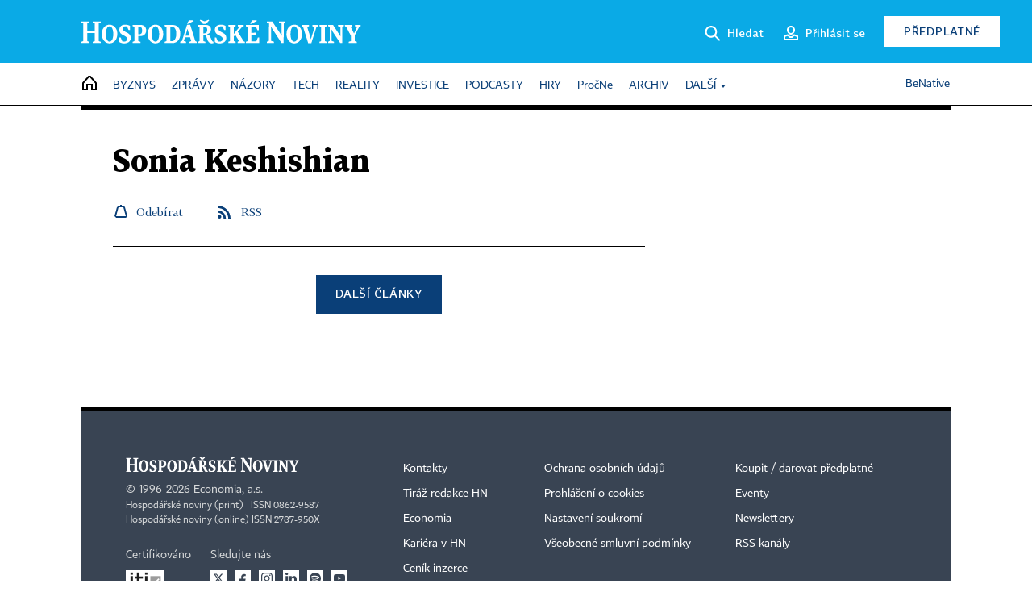

--- FILE ---
content_type: application/javascript
request_url: https://hn.cz/js/v3/main.js?25101315
body_size: 28561
content:
// noinspection JSJQueryEfficiency,JSUnusedLocalSymbols
/* globals window, $, document, navigator, location, ppc_1_enabled, pocket_enabled, IHNED_meta, getSetMicroeshopReferrer, ecoLogin, _saseco, branding, onScrollResponse, getExplodedHostname, getInitials, formatDatetime, _PULLDOWN, _BRANDING, IObjects, _OnScrollResponse, GA4, Swiper, branding_cfg, selfpromos, _POCKET, _TTS_Playlist, SC_podcasts, check_unlocked_offer_at_end, sh_b, _SH_B, SH, hash_scroll_correction, header, webState */
/* exported ppc_1_enabled, pulldown, add_android_app_button, sendInteraction, _IO, _CAROUSEL, initStickyMenu, newsletters_onviewport, newsletters_onviewport_click, Pocket, TTS_Playlist, header */

var pulldown = new _PULLDOWN();
var _IO = new IObjects({
	autoplay: true,
	showTitle: false,
	popupCreate: $.proxy(pulldown.mediaPopup, pulldown)
});

// pocket
var Pocket;
var pocketConfig = {
	api: '/site/api/cs/pocket/',
	bucket: 'ihned',
	buttonTarget: 'article .article-time, .ow-opinion-simple .article-author .buttons, .article-header .button-pocket',
	listButtonTarget: 'header .button-pocket',
	listButtonPrepend: true,
	listButtonAlwaysVisible: true,
	buttonAddTitle: 'Uložit článek na později',
	buttonRemoveTitle: 'Odstranit článek z uložených',
	clearListButtonText: 'Odstranit vše',
	confirmClearListText: 'Opravdu odstranit vše?',
	listTagTitle: 'Vybraná témata',
	listArticleTitle: 'Uložené články',
	msgNoArticles: 'Nemáte uložené žádné články',
	msgExceededLimit: 'Máte uložen maximální počet článků (99)',
	getArticleId: function(item) {
		if($("body").hasClass('article-detail') && !$(item).closest('article').length) {
			return IHNED_meta.article.id;
		}
		return $(item).closest('article').parent().prop('id').split('-')[1];
	},
	showArticleList: function(content) {
		pulldown._overlay(
			$('<div>', { 'class':'pocket-listing-wrapper' }).append(content),
			true,
			"pocket-list-overlay"
		);
	},
	createTagItem: function(tag) {
		return $('<a>', {href: tag.url}).html(tag.tag).get(0).outerHTML + ' ';
	},
	createArticleItem: function(article) {
		var tpl =
			'<div class="article-item ow-default" data-id="{:id:}" data-date="{:published:}"><article>' +
			(article.meta.image !== undefined ? '<div class="article-media"><div class="article-media-content"><a href="{:url:}"><img src="{:image:}" alt=""></a></div></div>' : '') +
			'	<div class="article-box"><h3 class="article-title"><a href="{:url:}">{:title:}</a></h3>' +
			'		<div class="article-time"><span>{:published:}</span> <span class="saved-time">(uloženo {:saved:})</span></div>' +
			'		<div class="buttons"><a href="javascript:;" class="del" onclick="Pocket.removeArticleFromList({:id:}, $(this).closest(\'.ow-default\'))"><span class="ico-cancel"></span>Odstranit z uložených</a></div>' +
			'</div></article></div>';
		return tpl.fillTpl(/\{:([^}]+):}/g, {
			id: article.meta.id,
			url: article.meta.url,
			title: article.meta.title,
			image: article.meta.image !== undefined ? article.meta.image.url : '',
			published: formatDatetime(article.meta.published, true),
			saved: formatDatetime(article.created)
		});
	}
};

//tts playlist
var TTS_Playlist;
var ttsPlaylistConfig = {
	bucket: 'playlist_hn',
	buttonTarget: 'article .article-time, .ow-opinion-simple .article-author .buttons, .article-header .button-tts',
	listButtonTarget: 'header .button-tts',
	listAnchorTarget: 'header .button-menu-trigger, header .button-tts',//mobilni prvni, protoze tam chceme ukotvit k hamburgeru
	getArticleData: function(item, only_id) {
		var a = {};
		var detail = $('body').hasClass('article-detail') && !$(item).closest('article').length;
		var item_wrap;
		if(detail) {
			a.id = IHNED_meta.article.id;
		} else {
			item_wrap = $(item).closest('article').parent();
			a.id = item_wrap.prop('id');
			if (a.id) {
				a.id = a.id.split('-')[1];
			} else {
				a.id = item_wrap.data('id');
			}
		}
		if (only_id) { return a; }

		if (detail) {
			a.url = IHNED_meta.article.canonical;
			a.title = IHNED_meta.article.title;
			a.image = IHNED_meta.article.preview_image;
			a.date = IHNED_meta.article.pubdate;
		} else {
			var elm = item_wrap.find('.article-title a');
			if (elm.length) {
				a.url = elm.attr('href').replace(/^\/\//,'https://');
				a.title = elm.text();
			}
			elm = item_wrap.find('img');
			if (elm.length) {
				a.image = elm.attr('src');
			}
			a.date = item_wrap.data('date');
		}
		return a;
	},
	createArticleItem: function(article) {
		var tpl =
			'<div class="article-item ow-default" id="tts_playlist_{:id:}"><article onclick="TTS_Playlist.play({:id:})">' +
			(article.meta.image !== undefined ? '<div class="article-media"><div class="article-media-content"><a href="{:url:}" onclick="TTS_Playlist.play({:id:}); return false;"><img src="{:image:}" alt=""></a></div><span class="ico-play white"></span></div>' : '') +
			'	<div class="article-box bar-wrap">' +
			'		<h3 class="article-title"><a href="{:url:}" onclick="return false;">{:title:}</a></h3>' +
			'		<div class="article-time"><span>{:published:}</span></div>' +
			'	</div>' +
			'</article>' +
			'<div class="buttons"><a href="javascript:;" class="del" onclick="TTS_Playlist.removeArticle({:id:}, $(this).closest(\'.ow-default\'))" title="Odebrat z playlistu"><span class="ico-cancel"></span></a></div>' +
			'</div>';
		return tpl.fillTpl(/\{:([^}]+):}/g, {
			id: article.meta.id,
			url: article.meta.url,
			title: article.meta.title,
			image: article.meta.image !== undefined ? article.meta.image.url : '',
			published: formatDatetime(article.meta.published, true)
		});
	},
	hintBox: null
};

// PR annotation from SAS
window._ecohec = { desktopNavigationHeight: 131 };
window._ecohec.renderPrAnnotation = function(pr){
	if (typeof pr !== 'object' || pr === null) { return; }

	pr.url = pr.url || ''; pr.title = pr.title || ''; pr.perex = pr.perex || '';
	//var title_length = pr.title.length;
	var perex_length = 145;
	/*if (title_length>45) {
		if (title_length>82) {
			perex_length = 50;
		} else {
			perex_length = 100;
		}
	}*/
	if (pr.perex.length > perex_length) {
		pr.perex = pr.perex.substring(0,perex_length);
		perex_length = pr.perex.lastIndexOf(' ');
		if (perex_length>0) { pr.perex = pr.perex.substring(0,perex_length) + '...'; }
	}

	var htm = [];
	htm.push(pr.commentTop || '');
	if (typeof pr.wrapper === 'string') { htm.push('<div ' + pr.wrapper + '>'); }
	htm.push('<div class="article-item ow-default pr-article"><article>');

	if (pr.image && pr.image['default'] && pr.image['default'].url) {
		htm.push('<div class="article-media"><div class="article-media-content"><a href="');
		htm.push(pr.url);
		htm.push('"><img alt="" src="');
		htm.push(pr.image['default'].url);
		htm.push('"></a></div></div>');
	}

	htm.push('<div class="article-box"><div class="category">Komerční prezentace</div><h3 class="article-title"><a href="');
	htm.push(pr.url);
	htm.push('">');
	htm.push(pr.title);
	htm.push('</a></h3><div class="perex">');
	htm.push(pr.perex);
	htm.push('</div></div></article></div>');
	if (typeof pr.wrapper === 'string') { htm.push('</div>'); }
	htm.push(pr.commentBottom || '');

	$('#a-pr-'+pr.pos).append(htm.join(''));
};

// Page manipulation after user verification
var afterUserVerification = function(el) {
	if(el !== undefined && el.logged) {
		//$('body').addClass('user-logged');
		$('header .button-login')
			.bind('click.user_menu', function(e) { pulldown.accountMenu(
				$(e.currentTarget),
				function() {
					window.location.reload();
				});
			})
			.addClass('logged')
		;
		$('#button_pw_login').closest("p").remove();

		$('header .initials').html('<span>' + getInitials(el.user_name) + '</span>');
		$('header .button-login .ico-profile').removeClass('ico-profile');

		var am = $('.account-menu');
		am.find('.name').text(el.user_name);
		if(el.user_image) {
			am.find('.image')
				.removeClass('no-image')
				.empty()
				.append($('<img>', { src: el.user_image}))
			;
		} else {
			var colors = ['','re','gr','bl','az','tu','vi'];
			am.find('.initials')
				.addClass(colors[parseInt(Math.random() * 10) % colors.length])
			;
		}

		if(el.has.HNPlus || el.has.HN) {
			$('body').addClass('user-has-hn-subscription');

			if (pocket_enabled) {
				$.ajax({
					url: pocketConfig.api + pocketConfig.bucket + ',' + ttsPlaylistConfig.bucket + '/load_articles/',
					type: 'GET',
					dataType: 'json',
					xhrFields: {
						withCredentials: true
					}
				}).done(function(response) {
					TTS_Playlist = new _TTS_Playlist(ttsPlaylistConfig, response[ttsPlaylistConfig.bucket].article);
					Pocket = new _POCKET(pocketConfig, response[pocketConfig.bucket].article);
				});
			} else {
				SC_podcasts.autoPlay();
			}

			header.resizeHandler();
		} else {
			SC_podcasts.autoPlay();
		}
		$('.paywall').addClass('logged');
	} else {
		$('header .button-login')
			.bind('click.login_screen', function() {
				ecoLogin.loginDialog($(this));
			})
		;

		SC_podcasts.autoPlay();
	}

	if(el !== undefined && el.logged && el.has.HNPlus) {
		$('.ticker-exchange').detach().prependTo('.all-wrapper');
	}

	if (typeof branding_cfg !== 'undefined') { branding = new _BRANDING(branding_cfg); }// jshint ignore:line

	check_unlocked_offer_at_end();

	GA4.startDirectSendingToDataLayer();

	// silent hunter tracker
	if(SH !== undefined) {
		SH.identify(el.user_id, el.logged);
	}

	sh_b.obj = new _SH_B({ positions: sh_b.pos });// jshint ignore:line
	sh_b.obj.positions();
};
ecoLogin.updateUserInfoCallback.push(afterUserVerification);



function pagerClickHandler(e) {
	e.preventDefault();
	var button = $(this);
	if (button.data('in-progress')) { return; }
	button.data('in-progress','1').addClass('in-progress').blur();
	var target = $('#' + button.data('target-id'));

	var url = button.data('url');

	var input = 'overview';
	if (button.data('input')) { input = button.data('input'); }

	var from = 0;
	var articles_from = '';
	if (button.data('from')) {
		from = parseInt(button.data('from'), 10) || 0;
		articles_from = '&' + input + '[from]=' + from;
	}

	var max_amount = 20;
	var articles_amount = '';
	if (button.data('max_amount')) {
		max_amount = parseInt(button.data('max_amount'), 10) || 20;
		articles_amount = '&' + input + '[max_amount]=' + max_amount;
	}

	var item_selector = 'article';
	if (button.data('item_selector')) {
		item_selector = button.data('item_selector');
	}

	$.ajax({
		url: url + '&ajax=1' + articles_from + articles_amount
	}).done(function(data) {
		button.data('in-progress','').removeClass('in-progress');
		var data_length = data.length;
		if (data_length > 49) {
			target.append(data);
			if (typeof onScrollResponse === 'object') { onScrollResponse.reinit(); }
		}

		if(typeof Pocket === 'object') { Pocket.replenishButtons(); }
		if (data_length < 50 || $('<div>').html(data).find(item_selector).length < (max_amount/2)) {
			if(button.parent().hasClass('wrap-btn')) {
				button.parent().remove();
			} else {
				button.remove();
			}
			return;
		}
		button.data('from', (from + max_amount));

		GA4.page(from);
		GA4.add_articles(target);
		GA4.on_scroll();

	}).fail(function() {
		button.remove();
	});
}


//header manipulation
header = {  //jshint ignore:line
	height: {
		full: 0,
		small: 78,
		diff: 0,
		desktop_small: 78,
		mobile_small: 68,
	},
	narrow_menu: {
		count: 0,
		threshold: 0
	},
	initialized: false,
	detail_enabled: null,
	detail_title_bottom: 0,
	prev_scroll: 0,
	anim: {
		selector: '.header-wrapper .hn-lista .menu-right, .header-wrapper .menu-wrapper .wrapper, .article-header .wrapper',
		duration: 200,
		menu_in_progress: false,
		title_in_progress: false,
		menu_visible: true
	},
	fireplacePositionFix: function(top) {
		if ($('body').hasClass('body1')) { return; }
		$('#side_right_loop, #side_left_loop').prop({style: 'top: '+top+'px !important;'});
		$('#brand-c, #brand-c-2').prop({style: 'background-position-y: '+top+'px !important;'});
	},
	getHeight: function(actual) {
		if (actual === undefined) { actual = true; }
		if (actual && $('header').hasClass('small')) { return header.height.small; }
		if (!header.height.full) {
			header.height.full = $('header').outerHeight();
		}
		return header.height.full;
	},
	toggleMobileMenu: function() {
		$('.button-menu-trigger span').toggleClass('ico-close');
		$('header').toggleClass('open-menu');
		$('header nav').toggleClass('sub-menu');
	},
	narrowMenuPrepare: function() {
		var menu = $('header .menu nav > ul:first-child').clone();
		menu.addClass('narrow');
		menu.find('li:first-child, li:last-child').remove();
		menu.append($('header .menu nav > ul:last-child li').clone());
		menu.find('li').addClass('no');
		$('header .sub-menu.hidden, .modal-menu .navig').prepend(menu);
		header.narrow_menu.count = menu.find('li').length;
	},
	narrowMenuThreshold: function() {
		header.narrow_menu.threshold =
			(window.innerWidth < 1440 ? 147 : (window.innerWidth / 2 - 540)) +
			$('header .menu nav > ul:first-child').outerWidth() + $('header .menu nav > ul:last-child').outerWidth() +
			($('body').hasClass('user-has-hn-subscription') ? 200 : 320);
	},
	setSmallClasses: function() {
		$('header .menu-right .button').removeClass('inverted');
		$('header .ico').addClass('blue');
		$('header').addClass('small');
		if (!header.narrow_menu.threshold) { header.narrowMenuThreshold(); }
		if (window.innerWidth < header.narrow_menu.threshold) { $('.modal-menu .navig').addClass('show-narrow-column'); }
	},
	setFullClasses: function() {
		$('header .menu-right .button').addClass('inverted');
		$('header .ico').removeClass('blue');
		$('header').removeClass('small');
		$(header.anim.selector).removeAttr('style');
		$('.modal-menu .navig').removeClass('show-narrow-column');
	},
	setArticleHeaderHeight: function() {
		if (!$('.article-header').length) { return; }
		var add_small = false;
		if ($('.article-header').hasClass('small')) {
			$('.article-header').removeClass('small');
			add_small = true;
		}
		$('.article-header').removeAttr('style');
		header.detail_title_bottom = $('.article-header h1').offset();
		header.detail_title_bottom = header.detail_title_bottom.top + $('.article-header h1').outerHeight() + 20;//+20 => titulek je vice zalezly
		$('.article-header').css('height', $('.article-header').innerHeight() + 'px');
		if (add_small) { $('.article-header').addClass('small'); }
	},
	scrollHandler: function() {
		var scroll = $(window).scrollTop();

		//no detail
		if (window.innerWidth > 980) {
			if ($('header').hasClass('small')) {
				if (scroll <= header.height.diff) {
					header.setFullClasses();
					header.fireplacePositionFix(header.height.full);
				}
			} else {
				if (scroll > header.height.diff) {
					header.fireplacePositionFix(header.height.small);
					header.setSmallClasses();
				}
			}
		}

		//detail
		if (header.detail_enabled) {
			if (!header.detail_title_bottom) { header.setArticleHeaderHeight(); }

			if (!header.anim.menu_visible) {
				if (!header.anim.menu_in_progress &&
					(
						(scroll - header.prev_scroll) < 0 ||
						scroll <= header.detail_title_bottom
					)
				) {
					if (window.innerWidth > 980) {
						header.anim.menu_in_progress = true;
						$(header.anim.selector).animate({
							"top": "+=58"
						}, header.anim.duration, function () {
							$('.article-header').removeClass('small');
							$(header.anim.selector).removeAttr('style');
							header.anim.menu_visible = true;
							header.anim.menu_in_progress = false;
						});
					} else {
						$('header, .article-header').removeClass('small');
						header.anim.menu_visible = true;
					}
				}
			} else if (
				!header.anim.title_in_progress &&
				(scroll - header.prev_scroll) > 0 &&
				scroll > header.detail_title_bottom
			) {
				if (window.innerWidth > 980) {
					header.anim.title_in_progress = true;
					$('.article-header').addClass('small');
					$(header.anim.selector).animate({
						"top": "-=58"
					}, header.anim.duration, function () {
						if (!$('.article-header').hasClass('small')) {
							$('.article-header').addClass('small');
						}
						header.anim.menu_visible = false;
						header.anim.title_in_progress = false;
					});
				} else {
					$('header, .article-header').addClass('small');
					header.anim.menu_visible = false;
				}
			}
		}

		header.prev_scroll = scroll;
	},
	resizeHandler: function() {//pousti se hned za html headerem
		if (header.detail_enabled) { header.setArticleHeaderHeight(); }
		if (window.innerWidth < 981) {
			header.height.small = header.height.mobile_small;
			if ($('header').hasClass('small')) { header.setFullClasses(); }
			$('.article-header').removeClass('small');
			header.anim.menu_visible = true;
		} else {
			header.height.small = header.height.desktop_small;
		}
		header.height.diff = header.getHeight(false) - header.height.small;//zamerne getHeight, aby se inicializovalo header.height.full
		if (window.innerWidth > 980) {
			//menu manipulation
			if ($('header').hasClass('open-menu')) { header.toggleMobileMenu(); }

			//todo lepe (ted se v prave casti uvazuje jen jedna polozka)
			$('header .menu nav > ul .no').removeClass('no');
			$('.navig .narrow li').addClass('no');
			header.narrowMenuThreshold();
			$('.modal-menu .navig').removeClass('show-narrow-column');
			if (window.innerWidth < header.narrow_menu.threshold) {
				if (!header.narrow_menu.count) { header.narrowMenuPrepare(); }
				var countToHide = Math.ceil((header.narrow_menu.threshold - window.innerWidth) / 75);
				$('header .menu nav > ul:last-child li').addClass('no');
				$('.navig .narrow li:last-child').removeClass('no');
				if (countToHide > 1) {
					for(var i=1; i < countToHide; i++){
						$('header .menu nav > ul:first-child li:nth-child('+ (header.narrow_menu.count - i + 1) +')').addClass('no');
						$('.navig .narrow li:nth-child('+ (header.narrow_menu.count - i) +')').removeClass('no');
					}
				}
				if ($('header').hasClass('small')) { $('.modal-menu .navig').addClass('show-narrow-column'); }
			}
		}
	},
	checkDetail: function() {
		if (typeof header.detail_enabled === "boolean" || typeof IHNED_meta.article !== 'object') { return; }
		if($('body').hasClass('body1')) {
			header.detail_enabled = true;
			return;
		}
		var cycles = 0;
		var obj = $('.leader');
		var checkDetail_timeout = setInterval(function() {
			cycles++;
			if ((obj.length && obj.find('iframe').length > 0) || cycles === 30) {
				clearInterval(checkDetail_timeout);
				header.detail_enabled = true;
			}
		}, 100);
	},

	init: function() {
		if (header.initialized) { return; }
		header.initialized = true;
		if ($('body').hasClass('body0')) { return; }
		$(window).on('scroll.header', header.scrollHandler);
		$(window).on('resize.header', header.resizeHandler);
		header.resizeHandler();
		header.checkDetail();
	}
};


// Page manipulation when ready
$(document).ready(function() {
	getSetMicroeshopReferrer();

	initSubmenu();

	if (typeof selfpromos === 'object') { selfpromos.putIn(); }

	// paging
	$('.trigger-next-articles').click(pagerClickHandler);

	// submenu swiper for long menu or mobile
	var submenu_swiper = null;
	var check_submenu_size = function(){
		if (submenu_swiper !== null) { return; }
		var sum_width = 0;
		$('.submenu nav > ul').each(function(){
			sum_width += $(this).outerWidth();
		});
		if (sum_width > $('.submenu nav').outerWidth()) {
			submenu_swiper = new Swiper(".submenu nav", {
				slidesPerView: "auto"
			});
			if (!$('.submenu nav').attr('title')) { $('.submenu nav').attr('title','Pro posun menu použijte swipe gesto.'); }
		}
	};
	$(window).on('resize', function() {
		check_submenu_size();
	});
	check_submenu_size();



	if (ppc_1_enabled) {
		$('.a-wrapper:not(.pr)').append('<span>&nbsp;| <a href="https://predplatne.hn.cz/">Předplatné HN+ je zcela bez reklam.</a></span>');
		$('.a-wrapper > span').css({ "font-size": "12px", "float": "right"});
	}

	if($('body').hasClass('article-detail')) {

		$('#button-opentofriend').click(function() {
			pulldown.unlockToFriendMenu($(this));
		});

		$('#button-share').click(function() {
			pulldown.articleShareMenu($(this));
		});

		//object_subscription
		/*showNewOnWebMsg(
			'obj_s',
			'<div class="popup-tip"><div class="menu-item ico ico-cancel close"></div><div class="tip-icon ico-bell"></div>' +
			'<div><h3>Odebírejte oblíbené autory a&nbsp;témata.</h3><p>Chcete vědět, kdy vyjde článek vašich oblíbených autorů či na téma, které vás zajímá?' +
			' Klikněte si na Odebírat autora nebo téma a přijde vám upozornění pokaždé, když se na Hospodářkách objeví nový článek.</p></div></div>',
			$('.author-subscribe'),
			'object-subscript-tip',
			60
		);*/
		webState('obj_s', null);
	}

	$('.all-wrapper > *:not(footer) a[href*="/site/api/provide/"]').click(function(){
		if (!ecoLogin.logged) { return; }
		GA4.button_click($(this), 'download pdf');
	});

//last on doc ready
	//sticky/uncover content init
	if ($('.onscroll-response').length) {
		onScrollResponse = new _OnScrollResponse();// jshint ignore:line
		onScrollResponse.headerHeight = header.getHeight;
		$('.onscroll-response').each(function () {
			var settings = $(this).data('onscroll-response');
			if (!settings || typeof settings !== 'object' || !settings.type) { return; }
			settings.target = $(this);
			onScrollResponse.parts[settings.type].push(settings);

			if ($(this).hasClass('a-wrapper')) {
				var cycles = 0;
				var self = $(this);
				var timeout = setInterval(function () {
					cycles++;
					if (self.find('iframe').length > 0) {
						clearInterval(timeout);
						onScrollResponse.reinit();
					} else if (cycles === 30) {
						clearInterval(timeout);
						if (self.height() > 50) {
							onScrollResponse.reinit();
						}
					}
				}, 100);
			}
		});

		if (onScrollResponse.partsCount()) {
			$(window).on('scroll', function() {
				onScrollResponse.response();
			});
			$(window).on('resize', function() {
				onScrollResponse.reinit();
			});
			onScrollResponse.reinit();
		}
	}

	//location hash scroll correction
	if (location.hash) {
		window.scrollBy({ top: (hash_scroll_correction.top - header.getHeight()), left: 0, behavior: hash_scroll_correction.behavior });
		if (typeof hash_scroll_correction.callback === "function") { hash_scroll_correction.callback(); }
	}
});

// dalsi v poradi
$(document).ready(function() {
	ecoLogin.startUpdate();
});



/* TODO: a settings */
function check_enabled_positions(){
	if (window.innerWidth > 979) {
		_saseco.targets.device = 'd';
		_saseco.enabled_positions = [
			'a-leader','a-megaboard','a-pr-1','a-pr-2',
			'a-halfpage-1','a-halfpage-2','a-halfpage-3','a-halfpage-4','a-halfpage-5',
			'a-wallpaper-1','a-wallpaper-2','a-wallpaper-3','a-wallpaper-4','a-wallpaper-5',
			'a-commercial-1'
		];
	} else {
		_saseco.targets.device = 'm';
		_saseco.enabled_positions = [
			'a-strip-1','a-strip-2','a-pr-1','a-pr-2',
			'a-mediumrectangle-1','a-mediumrectangle-2','a-mediumrectangle-3','a-mediumrectangle-4','a-mediumrectangle-5'
		];
	}
}
check_enabled_positions();

// noinspection JSUnusedGlobalSymbols
function add_android_app_button() {
	if (!(/(android)/i.test(navigator.userAgent)) || $('#hn-app-wrap').length) { return; }

	var cookie_name = 'user__app_button';
	var cookie_options = { path: '/', domain: '.' + getExplodedHostname(2), expires: 365 };
	var atm = (new Date()).getTime();

	var tm_n = $.cookie(cookie_name);
	if (tm_n === undefined) {
		$.cookie(cookie_name, (86400000 + atm) + ',7', cookie_options );
	} else {
		tm_n = tm_n.split(',');
		if (atm < parseInt(tm_n[0])) { return; }
		var n = parseInt(tm_n[1]);
		var nn = n * 2;
		if (nn > 28) { nn = 28; }
		$.cookie(cookie_name, (86400000 * n + atm) + ',' + nn, cookie_options );
	}

	$('.all-wrapper > .content').prepend('<div id="hn-app-wrap"><div id="hn-app-button"><div><h2>Aplikace <span>HN</span></h2><p>Pro předplatitele</p></div><button class="button" title="Získat aplikaci HN v Google Play"><span class="ico ico-app-android"></span>&nbsp; Získat</button></div><button class="button-close" title="Zavřít"><span class="ico ico-close-small"></span></button></div>');

	$('#hn-app-wrap .button-close').click(function(){
		$('#hn-app-wrap').remove();
	});

	var btnAdd = document.getElementById("hn-app-button");
	var deferredPrompt;
	var buttonShown = false;

	window.addEventListener('beforeinstallprompt', function (e) {
		// Prevent Chrome 67 and earlier from automatically showing the prompt
		e.preventDefault();
		// Stash the event so it can be triggered later.
		deferredPrompt = e;

		if (buttonShown) { return; }

		// Update UI to notify the user they can add to home screen
		$('#hn-app-wrap').css('display','flex');
		buttonShown = true;

		btnAdd.addEventListener('click', function(e) { // jshint ignore:line
			// hide our user interface that shows our A2HS button
			$('#hn-app-wrap').css('display','none');
			// Show the prompt
			deferredPrompt.prompt();
			// Wait for the user to respond to the prompt
			deferredPrompt.userChoice.then(function (choiceResult) {
				if (choiceResult.outcome === 'accepted') {
					//console.log('User accepted the A2HS prompt');
				} else {
					//console.log('User dismissed the A2HS prompt');
				}
				deferredPrompt = null;
			});
		});
	});
}

function initSubmenu() {
	$('.submenu-anchor').on('click', function(e) {
		var target = $(e.currentTarget);
		var position = target.parents('.navig').data('position') + '-' + target.text();
		var menu = $('#'+target.data('submenu')).clone(true).removeClass('hidden').addClass('navig').data('position', position);
		if ($('header').hasClass('small')) { menu.addClass('show-narrow-column'); }
		$.proxy(pulldown._menu, pulldown)(
			target,
			menu,
			{
				closingElements: 'a',
				offsetY: 0
			}
		);
	});
}

function _CAROUSEL(selector, autoplay) {
	this.target = $(selector);
	this.autoplay = autoplay || 0;
	this.content = this.target.find('.carousel-items');
	this.items = this.content.children();
	this.itemsCount = this.items.length;
	this.prev = this.target.find('.carousel-move.prev');
	this.next = this.target.find('.carousel-move.next');
	this.dots_target = this.target.find('.carousel-dots');
	this.dots = false;
	this.intervalID = null;

	this.dots_update = function(item){
		if (this.dots) { this.dots_target.children(':nth-child('+ item +')').toggleClass('active'); }
	};

	this.show = function(next, goTo) {
		var item = this.content.data('activeItem');
		var diff = (next ? 1 : -1);
		if (goTo) {
			if (item === goTo) { return; }
			next = (goTo > item);
			diff = goTo - item;
		}
		this.dots_update(item);

		var anim = (next ? '-' : '+') + '=' + (100 * Math.abs(diff)) + '%';//anim to new active item

		var first_or_last = (next ? this.itemsCount : 1);
		if (!goTo && item === first_or_last) {//loop => item|anim to first or last item
			item = (next ? 1 : this.itemsCount);
			anim = (next ? '+' : '-') + '=' + (100 * this.itemsCount - 100) + '%';
		} else {
			item += diff;//new active item
		}

		this.dots_update(item);
		this.content.data('activeItem', item);
		this.content.animate({left: anim});
	};
	this.showPrev = function() {
		this.show(false, 0);
	};
	this.showNext = function() {
		this.show(true, 0);
	};

	this.init = function() {
		var self = this;

		if (this.itemsCount === 0) { this.target.hide(); return; }
		this.content.css('width', (100 * this.itemsCount) + '%').css('display', 'flex').data('activeItem', 1);

		if (this.dots_target.length) {
			this.dots = true;
			for (var i = 1; i <= this.itemsCount; i++) {
				$('<a href="#"><span></span></a>').data('i', i).appendTo(this.dots_target);
			}
			this.dots_update(1);
			this.dots_target.find('a').click(function (e) {
				e.preventDefault();
				self.stop();
				self.show(true, $(this).data('i'));
				self.play();
				$(this).blur();
			});
		}

		this.prev.click(function (e) {
			e.preventDefault();
			self.stop();
			self.showPrev();
			self.play();
			$(this).blur();
		});
		this.next.click(function (e) {
			e.preventDefault();
			self.stop();
			self.showNext();
			self.play();
			$(this).blur();
		});

		this.content.mouseenter(function() {
			self.stop();
		});
		this.content.mouseleave(function() {
			self.play();
		});
	};

	this.play = function() {
		if (!this.autoplay)  { return; }
		if (this.intervalID) { clearInterval(this.intervalID); }
		var self = this;
		this.intervalID = setInterval(function(){ self.showNext(); }, this.autoplay);
	};

	this.stop = function() {
		if (!this.autoplay)  { return; }
		clearInterval(this.intervalID);
	};

	this.init();
	this.play();
}


--- FILE ---
content_type: application/javascript
request_url: https://cdn5.caroda.io/embedded.video.aktualne.cz/preload.js
body_size: 19160
content:
if (window.carodaIntegrationRecord) {
  carodaIntegrationRecord.clickThroughUrlBlacklistGlobs = [
    'youtube.com/@IsraelMFA',
  ].map((domain) => `**//*${domain}/**`)
}

async function isSubscriber({ timeoutMs = 3e3 } = {}) {
  if (window.eco?.subscriber == null) {
    await Promise.race([
      new Promise((resolve) =>
        window.addEventListener('subscriberStatusReady', resolve, {
          once: true,
        })
      ),
      new Promise((resolve) => setTimeout(resolve, timeoutMs)),
    ])
  }
  window.carodaConsole?.log(
    'integration',
    'isSubscriber',
    window.eco?.subscriber
  )
  return window.eco?.subscriber
}


window.carodaNoChainCaching = true
window.carodaForceInstreamPrebidContext = false
window.carodaBlockPrebidBanners = false
window.carodaWaitForCMPDialogClosed = false

function isSpotlightSection() {
  return !!document.querySelector(
    'meta[property="article:section"][content="Spotlight"]'
  )
}

window.addEventListener('message', (message) => {
  if (!/caroda-embedded-iframe-volume-v2/.test(message.data)) {
    return
  }
  const { volume } = JSON.parse(
    message.data.replace('caroda-embedded-iframe-volume-v2://', '')
  )
  carodaConsole.log('integration', 'caroda-embedded-iframe-volume-v2', {
    volume,
  })
  window.carodaMuteOutstream = !!volume
  if (!!volume) {
    caroda.muteImaOutstreamAds?.()
  }
})

window.carodaShouldUnmuteWithMinVolume = ({ vast }) => {
  const isGAM = vast.includes('pubads.g.doubleclick.net/gampad/ads')
  const isIOS = carodaTargetingProfile.os === 'iOS'
  const isInview =
    vast.includes('/22907767958') ||
    vast.includes(encodeURIComponent('/22907767958'))
  const isEconomiaGam =
    vast.includes('/417352364') ||
    vast.includes(encodeURIComponent('/417352364'))
  const shouldUnmute =
    !window.carodaMuteOutstream &&
    isGAM &&
    !isIOS &&
    (isInview || isEconomiaGam)
  return {
    requestUnmutedIfPossible: shouldUnmute,
    startWithLowVolume: shouldUnmute,
  }
}
/* cache-control: public, max-age=900 */
window.carodaContentPlayerConfigBehavior = location.origin.endsWith('.hn.cz')
  ? 'original'
  : 'custom'

/**
 * Creates a global function to process messages received from iframes.
 */
;(() => {
  window.carodaListenToMessages = ({ messageType, from, callback }) => {
    const fromDiscovery = getDiscovery(from)
    window.addEventListener('message', (message) => {
      const isMessageOfType = String(message.data || '').startsWith(messageType)
      if (!isMessageOfType) {
        return
      }
      if (from) {
        const { source } = JSON.parse(
          message.data.replace(
            messageType.endsWith('://') ? messageType : `${messageType}://`,
            ''
          )
        )
        const sourceDiscovery = getDiscovery(source)
        const isSameSource = source === from
        const isSameDiscovery =
          fromDiscovery && sourceDiscovery && fromDiscovery === sourceDiscovery
        if (!isSameSource && !isSameDiscovery) {
          return
        }
      }
      callback(message)
    })
  }

  function getDiscovery(url) {
    try {
      const urlObj = new URL(url)
      return urlObj.searchParams.get('discovery') || ''
    } catch (err) {
      return ''
    }
  }
})()

/**
 * Creates a global function to run asynchronous lifecyles based on
 * events in a readable manner without losing events.
 */
;(() => {
  window.carodaCreateLifecycle = () => {
    const eventEmitters = {}
    const registerEventEmitter = (eventName, emitter) => {
      const eventEmitter = {
        waitingOnEventPromiseResolve: undefined,
        eventsQueue: [],
      }
      eventEmitters[eventName] = eventEmitter
      emitter((event) => {
        if (eventEmitter.waitingOnEventPromiseResolve) {
          eventEmitter.waitingOnEventPromiseResolve(event)
        } else {
          eventEmitter.eventsQueue.push(event)
        }
      })
    }
    const nextEventOfType = async (eventName) => {
      const eventEmitter = eventEmitters[eventName]
      if (!eventEmitter) {
        throw new Error(`no ${eventName} emitter registered`)
      }
      if (eventEmitter.eventsQueue.length) {
        return eventEmitter.eventsQueue.shift()
      }
      return new Promise((resolve) => {
        eventEmitter.waitingOnEventPromiseResolve = resolve
      })
    }
    return {
      registerEventEmitter,
      nextEventOfType,
    }
  }
})()

/**
 * Creates a global function to detect iframes running Caroda inside them.
 *
 * Requires:
 * - listenToMessages.js
 * - createLifecycle.js
 */
;(() => {
  window.carodaGetNextEmbeddedIframe = () => {
    const { registerEventEmitter, nextEventOfType } = carodaCreateLifecycle()
    registerEventEmitter('iframeReady', (callback) => {
      Array.from(
        document.querySelectorAll('iframe[src*="/embed_iframe/"]')
      ).forEach(callback)
      carodaListenToMessages({
        messageType: 'caroda-embedded-iframe-ready-v2://',
        callback: (message) => {
          const iframe = getIframe(getSource(message))
          if (!iframe) {
            return
          }
          callback(iframe)
        },
      })
    })

    return nextEventOfType.bind(nextEventOfType, ['iframeReady'])
  }

  function getSource(message) {
    const { source } = JSON.parse(
      message.data.replace('caroda-embedded-iframe-ready-v2://', '')
    )
    return source
  }

  function getIframe(source) {
    return document.querySelector(`iframe[src="${source}"]`)
  }
})()

/**
 * Receives messages from an iframe running Caroda instream with Google Analytics
 * for ads played, that are then stored via "window.dataLayer.push"
 *
 * Requires:
 * - createLifecycle.js
 * - listenToMessages.js
 * - embeddedIframeDetection.js
 */
;(() => {
  // Run only once
  if (window.carodaGaEmbeddedInstreamTracker_v2) {
    return
  }
  window.carodaGaEmbeddedInstreamTracker_v2 = true

  main()

  async function main() {
    // The lifecycle will take the duration of the entire session and will keep receiving
    // google analytics sent from any iframe and storing them in dataLayer
    const nextEmbeddedIframe = carodaGetNextEmbeddedIframe()
    while (true) {
      const iframe = await nextEmbeddedIframe()
      if (!isProcessed(iframe)) {
        markAsProcessed(iframe)
        receiveMessages(iframe)
      }
    }
  }

  function isProcessed(iframe) {
    return iframe.classList.contains('caroda-ga-processed')
  }

  function markAsProcessed(iframe) {
    iframe.classList.add('caroda-ga-processed')
  }

  async function receiveMessages(iframe) {
    const { registerEventEmitter, nextEventOfType } = carodaCreateLifecycle()
    registerEventEmitter('message', (callback) =>
      carodaListenToMessages({
        messageType: 'caroda-embedded-iframe-ga-v2://',
        from: iframe.src,
        callback: (message) => callback(parseGaMessage(message).message),
      })
    )
    registerEventEmitter('ready', (callback) =>
      carodaListenToMessages({
        messageType: 'caroda-embedded-iframe-ga-iframe-ready-v2',
        from: iframe.src,
        callback,
      })
    )

    // If the iframe is ready to receive messages, it'll respond to ready-to-receive with a ready
    // message. The second ready-to-receive will be useless.
    // If it is not ready to receive messages, the first ready-to-receive will be lost, but
    // the iframe will send a ready message when it's ready, so we send the ready-to-receive again
    // so that it gets prepared.
    console.log(
      'CARODA',
      'embedded.video.aktuanle.cz',
      'initiateGaCommunicationWithIframe'
    )
    notifyReadyToReceive(iframe)
    await nextEventOfType('ready')
    notifyReadyToReceive(iframe)
    console.log(
      'CARODA',
      'embedded.video.aktuanle.cz',
      'initiateGaCommunicationWithIframe',
      'SUCCESS'
    )
    while (true) {
      const message = await nextEventOfType('message')
      registerGaMessage(message)
    }
  }

  function notifyReadyToReceive(iframe) {
    iframe.contentWindow.postMessage(
      'caroda-top-frame-ga-ready-to-receive-v2',
      '*'
    )
  }

  function parseGaMessage(message) {
    return JSON.parse(
      message.data.replace('caroda-embedded-iframe-ga-v2://', '')
    )
  }

  function registerGaMessage(message) {
    const dataLayer = window.dataLayer || []
    dataLayer.push(message)
  }
})()

/**
 * Monitors the area in view of the iframes running Caroda and posts messages
 * to the iframes so Caroda can properly work.
 *
 * Requires:
 * - createLifecycle.js
 * - listenToMessages.js
 * - embeddedIframeDetection.js
 * - globalPause.js
 */
;(() => {
  // Run just once
  if (window.carodaEmbeddedInstreamViewability_v2) {
    return
  }
  window.carodaEmbeddedInstreamViewability_v2 = true

  main()

  async function main() {
    // The lifecycle will take  the duration of the entire session and will keep looking
    // for new embedded iframes running Caroda
    const nextEmbeddedIframe = carodaGetNextEmbeddedIframe()
    while (true) {
      const iframe = await nextEmbeddedIframe()
      if (!isProcessed(iframe)) {
        markAsProcessed(iframe)
        monitorVisibility(iframe)
      }
    }
  }

  function isProcessed(iframe) {
    return iframe.classList.contains('caroda-viewability-processed')
  }

  function markAsProcessed(iframe) {
    iframe.classList.add('caroda-viewability-processed')
  }

  async function monitorVisibility(iframe) {
    // The lifecycle will take the duration of the entire session and will keep notifying
    // the iframe of its visibility when this changes
    const { registerEventEmitter, nextEventOfType } = carodaCreateLifecycle()
    registerEventEmitter('visibility', (callback) =>
      createIntersectionObserver(iframe, callback)
    )
    registerEventEmitter('ready', (callback) =>
      carodaListenToMessages({
        messageType: 'caroda-embedded-iframe-ready-v2://',
        from: iframe.src,
        callback,
      })
    )

    // If the iframe is ready to receive messages, it'll respond to ready-to-send with a ready
    // message. The second ready-to-send will be useless.
    // If it is not ready to receive messages, the first ready-to-send will be lost, but
    // the iframe will send a ready message when it's ready, so we send the ready-to-send again
    // so that it gets prepared.
    notifyReadyToSend(iframe)
    await nextEventOfType('ready')
    notifyReadyToSend(iframe)
    const oldCarodaPauseInstreamAd = window.carodaPauseInstreamAd || (() => {})
    window.carodaPauseInstreamAd = () => {
      oldCarodaPauseInstreamAd()
      sendVisibility(iframe, { globalPause: true })
    }
    while (true) {
      const visibility = await nextEventOfType('visibility')
      sendVisibility(iframe, {
        globalPause: !!window._carodaPauseInstreamAdCalled,
        visibility,
      })
    }
  }

  function notifyReadyToSend(iframe) {
    iframe.contentWindow.postMessage(
      'caroda-top-frame-viewability-ready-to-send-v2',
      '*'
    )
  }

  function createIntersectionObserver(element, callback) {
    new IntersectionObserver(
      (entries) => {
        const visibility = entries[0].intersectionRatio
        callback(visibility)
      },
      {
        threshold: [0.1, 0.2, 0.3, 0.4, 0.5, 0.6, 0.7, 0.8, 0.9, 1],
      }
    ).observe(element)
  }

  function sendVisibility(iframe, visibility) {
    iframe.contentWindow.postMessage(
      'caroda-top-frame-viewability-v2://' + JSON.stringify(visibility),
      '*'
    )
  }
})()

/**
 * Offers a global function to pause instream ads. It works by telling the viewability script
 * to tell the iframes running Caroda they're not visible, which makes our ads pause.
 * running Caroda.
 */
;(() => {
  // Run just once
  if (window.carodaPauseInstreamAd) {
    return
  }

  window._carodaPauseInstreamAdCalled = false
  window.carodaPauseInstreamAd = () => {
    window._carodaPauseInstreamAdCalled = true
  }
})()

function getVideoCategory(player) {
  if (!!window.carodaGetVideoCategory) {
    return window.carodaGetVideoCategory(player)
  }
  if (
    !!document.querySelector(
      'meta[property="article:section"][content="Spotlight"]'
    )
  ) {
    return 'spotlight'
  }
  if (
    player
      .closest('.embed-player')
      ?.parentElement.previousElementSibling?.classList.contains(
        'article__perex'
      )
  ) {
    return 'top of the page'
  }
  return 'filler'
}

/**
 * Determines the category of the embedded iframe and sends it to the iframe.
 * Possible categories are spotlight, top-of-the-page and filler.
 *
 * Requires:
 * - createLifecycle.js
 * - listenToMessages.js
 * - embeddedIframeDetection.js
 * - getVideoCategory.js
 */
;(() => {
  // Run just once
  if (window.carodaSendVideoCategory) {
    return
  }
  window.carodaSendVideoCategory = true

  main()

  async function main() {
    // The lifecycle will take  the duration of the entire session and will keep looking
    // for new embedded iframes running Caroda
    const nextEmbeddedIframe = carodaGetNextEmbeddedIframe()
    while (true) {
      const iframe = await nextEmbeddedIframe()
      if (!isProcessed(iframe)) {
        markAsProcessed(iframe)
        const videoCategory = getVideoCategory(iframe)
        sendVideoCategory(iframe, videoCategory)
      }
    }
  }

  function isProcessed(iframe) {
    return iframe.classList.contains('caroda-video-category-processed')
  }

  function markAsProcessed(iframe) {
    iframe.classList.add('caroda-video-category-processed')
  }

  async function sendVideoCategory(iframe, videoCategory) {
    const { registerEventEmitter, nextEventOfType } = carodaCreateLifecycle()
    registerEventEmitter('ready', (callback) =>
      carodaListenToMessages({
        messageType: 'caroda-embedded-iframe-ready-v2://',
        from: iframe.src,
        callback,
      })
    )

    // If the iframe is ready to receive messages, it'll respond to the video-category message
    // with a ready message. The second video category-message will be useless.
    // If it is not ready to receive messages, the first video-category will be lost, but
    // the iframe will send a ready message when it's ready, so we send the video-category again
    // so that it gets prepared.
    notifyVideoCategory(iframe, videoCategory)
    await nextEventOfType('ready')
    notifyVideoCategory(iframe, videoCategory)
  }

  function notifyVideoCategory(iframe, videoCategory) {
    iframe.contentWindow.postMessage(
      'caroda-top-frame-video-category://' + JSON.stringify(videoCategory),
      '*'
    )
  }
})()

/**
 * Tells the embedded instream player if the config should be the one defined in the original configuration of the
 * player or Caroda custom configuration.
 *
 * Requires:
 * - createLifecycle.js
 * - listenToMessages.js
 * - embeddedIframeDetection.js
 */
;(() => {
  // Run just once
  if (window.carodaSendConfigBehavior) {
    return
  }
  window.carodaSendConfigBehavior = true

  main()

  async function main() {
    // The lifecycle will take  the duration of the entire session and will keep looking
    // for new embedded iframes running Caroda
    const nextEmbeddedIframe = carodaGetNextEmbeddedIframe()
    while (true) {
      const iframe = await nextEmbeddedIframe()
      if (!isProcessed(iframe)) {
        markAsProcessed(iframe)
        sendConfigBehavior(iframe, window.carodaContentPlayerConfigBehavior)
      }
    }
  }

  function isProcessed(iframe) {
    return iframe.classList.contains('caroda-config-behavior-processed')
  }

  function markAsProcessed(iframe) {
    iframe.classList.add('caroda-config-behavior-processed')
  }

  async function sendConfigBehavior(iframe, configBehavior = 'custom') {
    const { registerEventEmitter, nextEventOfType } = carodaCreateLifecycle()
    registerEventEmitter('ready', (callback) =>
      carodaListenToMessages({
        messageType: 'caroda-embedded-iframe-ready-v2://',
        from: iframe.src,
        callback,
      })
    )

    // If the iframe is ready to receive messages, it'll respond to the config-behavior message
    // with a ready message. The second config-behavior message will be useless.
    // If it is not ready to receive messages, the first config-behavior will be lost, but
    // the iframe will send a ready message when it's ready, so we send the config-behavior again
    // so that it gets prepared.
    notifyConfigBehavior(iframe, configBehavior)
    await nextEventOfType('ready')
    notifyConfigBehavior(iframe, configBehavior)
  }

  function notifyConfigBehavior(iframe, configBehavior) {
    iframe.contentWindow.postMessage(
      'caroda-top-frame-config-behavior://' + configBehavior,
      '*'
    )
  }
})()

/**
 * Tells the embedded instream player if the user is subscribed or not.
 *
 * Requires:
 * - createLifecycle.js
 * - listenToMessages.js
 * - embeddedIframeDetection.js
 * - isSubscriber.js
 */
;(() => {
  // Run just once
  if (window.carodaSendSubscriptionStatus) {
    return
  }
  window.carodaSendSubscriptionStatus = true

  main()

  async function main() {
    const subscriptionStatus = await isSubscriber({ timeoutMs: 5e3 })
    // The lifecycle will take  the duration of the entire session and will keep looking
    // for new embedded iframes running Caroda
    const nextEmbeddedIframe = carodaGetNextEmbeddedIframe()
    while (true) {
      const iframe = await nextEmbeddedIframe()
      if (!isProcessed(iframe)) {
        markAsProcessed(iframe)
        sendSubscriptionStatus(iframe, subscriptionStatus)
      }
    }
  }

  function isProcessed(iframe) {
    return iframe.classList.contains('caroda-subscription-status-processed')
  }

  function markAsProcessed(iframe) {
    iframe.classList.add('caroda-subscription-status-processed')
  }

  async function sendSubscriptionStatus(iframe, subscriptionStatus) {
    const { registerEventEmitter, nextEventOfType } = carodaCreateLifecycle()
    registerEventEmitter('ready', (callback) =>
      carodaListenToMessages({
        messageType: 'caroda-embedded-iframe-ready-v2://',
        from: iframe.src,
        callback,
      })
    )

    // If the iframe is ready to receive messages, it'll respond to the subscription-status message
    // with a ready message. The second subscription-status message will be useless.
    // If it is not ready to receive messages, the first subscription-status will be lost, but
    // the iframe will send a ready message when it's ready, so we send the subscription-status again
    // so that it gets prepared.
    notifySubscriptionStatus(iframe, subscriptionStatus)
    await nextEventOfType('ready')
    notifySubscriptionStatus(iframe, subscriptionStatus)
  }

  function notifySubscriptionStatus(iframe, subscriptionStatus) {
    iframe.contentWindow.postMessage(
      'caroda-top-frame-subscription-status://' + subscriptionStatus,
      '*'
    )
  }
})()

async function isSubscriber({ timeoutMs = 3e3 } = {}) {
  if (window.eco?.subscriber == null) {
    await Promise.race([
      new Promise((resolve) =>
        window.addEventListener('subscriberStatusReady', resolve, {
          once: true,
        })
      ),
      new Promise((resolve) => setTimeout(resolve, timeoutMs)),
    ])
  }
  window.carodaConsole?.log(
    'integration',
    'isSubscriber',
    window.eco?.subscriber
  )
  return window.eco?.subscriber
}

